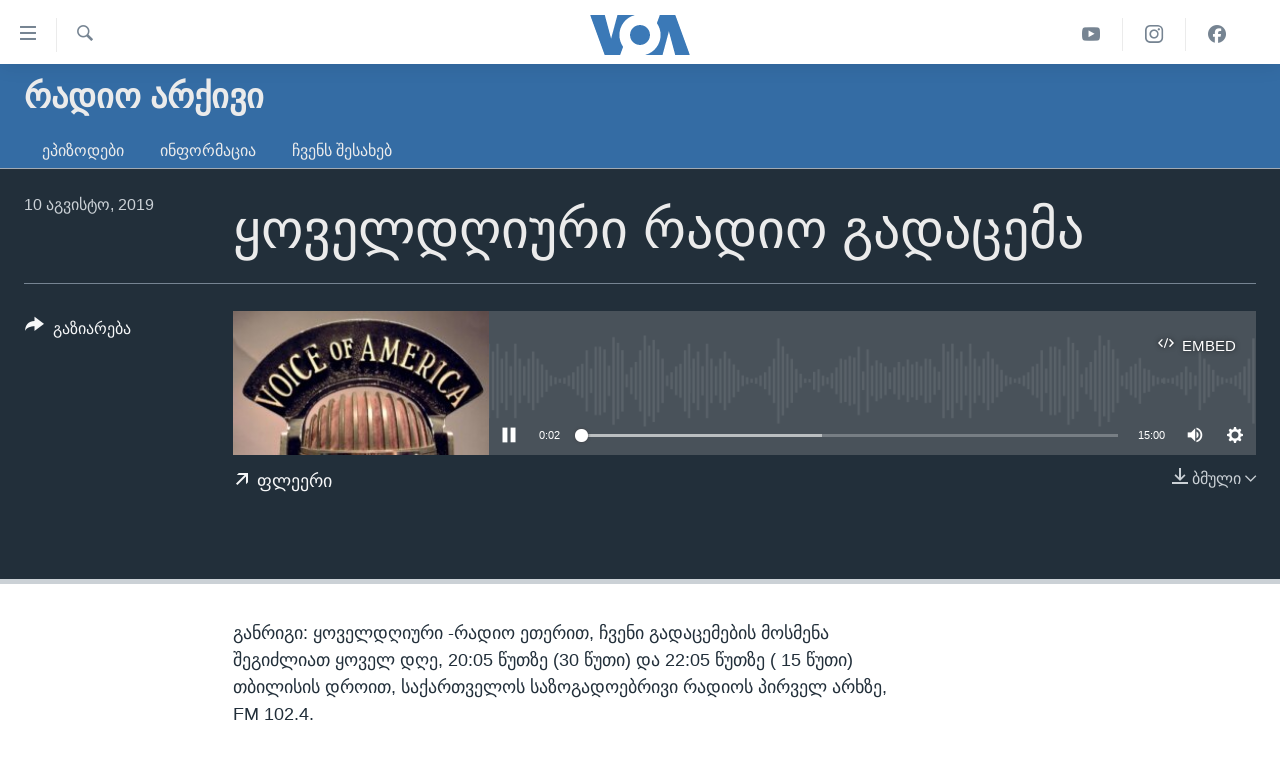

--- FILE ---
content_type: text/html; charset=utf-8
request_url: https://www.amerikiskhma.com/a/5017604.html
body_size: 9285
content:

<!DOCTYPE html>
<html lang="ka" dir="ltr" class="no-js">
<head>
<link href="/Content/responsive/VOA/ka-GE/VOA-ka-GE.css?&amp;av=0.0.0.0&amp;cb=306" rel="stylesheet"/>
<script src="https://tags.amerikiskhma.com/voa-pangea/prod/utag.sync.js"></script> <script type='text/javascript' src='https://www.youtube.com/iframe_api' async></script>
<script type="text/javascript">
//a general 'js' detection, must be on top level in <head>, due to CSS performance
document.documentElement.className = "js";
var cacheBuster = "306";
var appBaseUrl = "/";
var imgEnhancerBreakpoints = [0, 144, 256, 408, 650, 1023, 1597];
var isLoggingEnabled = false;
var isPreviewPage = false;
var isLivePreviewPage = false;
if (!isPreviewPage) {
window.RFE = window.RFE || {};
window.RFE.cacheEnabledByParam = window.location.href.indexOf('nocache=1') === -1;
const url = new URL(window.location.href);
const params = new URLSearchParams(url.search);
// Remove the 'nocache' parameter
params.delete('nocache');
// Update the URL without the 'nocache' parameter
url.search = params.toString();
window.history.replaceState(null, '', url.toString());
} else {
window.addEventListener('load', function() {
const links = window.document.links;
for (let i = 0; i < links.length; i++) {
links[i].href = '#';
links[i].target = '_self';
}
})
}
var pwaEnabled = false;
var swCacheDisabled;
</script>
<meta charset="utf-8" />
<title>ყოველდღიური რადიო გადაცემა</title>
<meta name="description" content="განრიგი: ყოველდღიური
-რადიო ეთერით, ჩვენი გადაცემების მოსმენა შეგიძლიათ ყოველ დღე, 20:05 წუთზე (30 წუთი) და 22:05 წუთზე ( 15 წუთი) თბილისის დროით, საქართველოს საზოგადოებრივი რადიოს პირველ არხზე, FM 102.4." />
<meta name="keywords" content="რადიო არქივი, " />
<meta name="viewport" content="width=device-width, initial-scale=1.0" />
<meta http-equiv="X-UA-Compatible" content="IE=edge" />
<meta name="robots" content="max-image-preview:large"><meta property="fb:pages" content="133530100014336" />
<meta name="msvalidate.01" content="3286EE554B6F672A6F2E608C02343C0E" /><meta name="yandex-verification" content="59cf68bea3b7144e" />
<link href="https://www.amerikiskhma.com/a/5017604.html" rel="canonical" />
<meta name="apple-mobile-web-app-title" content="ამერიკის ხმა" />
<meta name="apple-mobile-web-app-status-bar-style" content="black" />
<meta name="apple-itunes-app" content="app-id=632618796, app-argument=//5017604.ltr" />
<meta content="ყოველდღიური რადიო გადაცემა" property="og:title" />
<meta content="განრიგი: ყოველდღიური
-რადიო ეთერით, ჩვენი გადაცემების მოსმენა შეგიძლიათ ყოველ დღე, 20:05 წუთზე (30 წუთი) და 22:05 წუთზე ( 15 წუთი) თბილისის დროით, საქართველოს საზოგადოებრივი რადიოს პირველ არხზე, FM 102.4." property="og:description" />
<meta content="article" property="og:type" />
<meta content="https://www.amerikiskhma.com/a/5017604.html" property="og:url" />
<meta content="Voice of America" property="og:site_name" />
<meta content="https://www.facebook.com/amerikiskhma" property="article:publisher" />
<meta content="https://gdb.voanews.com/78ca15db-e697-40de-9cda-ad3f4eb98f68_w1200_h630.jpg" property="og:image" />
<meta content="1200" property="og:image:width" />
<meta content="630" property="og:image:height" />
<meta content="522201394826715" property="fb:app_id" />
<meta content="player" name="twitter:card" />
<meta content="@amerikiskhma" name="twitter:site" />
<meta content="https://www.amerikiskhma.com/embed/player/article/5017604.html" name="twitter:player" />
<meta content="435" name="twitter:player:width" />
<meta content="314" name="twitter:player:height" />
<meta content="https://voa-audio.voanews.eu/vge/2019/08/10/20190810-180500-vge082-program.mp3" name="twitter:player:stream" />
<meta content="audio/mp3; codecs=&quot;mp3&quot;" name="twitter:player:stream:content_type" />
<meta content="ყოველდღიური რადიო გადაცემა" name="twitter:title" />
<meta content="განრიგი: ყოველდღიური
-რადიო ეთერით, ჩვენი გადაცემების მოსმენა შეგიძლიათ ყოველ დღე, 20:05 წუთზე (30 წუთი) და 22:05 წუთზე ( 15 წუთი) თბილისის დროით, საქართველოს საზოგადოებრივი რადიოს პირველ არხზე, FM 102.4." name="twitter:description" />
<link rel="amphtml" href="https://www.amerikiskhma.com/amp/5017604.html" />
<script src="/Scripts/responsive/infographics.b?v=dVbZ-Cza7s4UoO3BqYSZdbxQZVF4BOLP5EfYDs4kqEo1&amp;av=0.0.0.0&amp;cb=306"></script>
<script src="/Scripts/responsive/loader.b?v=Q26XNwrL6vJYKjqFQRDnx01Lk2pi1mRsuLEaVKMsvpA1&amp;av=0.0.0.0&amp;cb=306"></script>
<link rel="icon" type="image/svg+xml" href="/Content/responsive/VOA/img/webApp/favicon.svg" />
<link rel="alternate icon" href="/Content/responsive/VOA/img/webApp/favicon.ico" />
<link rel="apple-touch-icon" sizes="152x152" href="/Content/responsive/VOA/img/webApp/ico-152x152.png" />
<link rel="apple-touch-icon" sizes="144x144" href="/Content/responsive/VOA/img/webApp/ico-144x144.png" />
<link rel="apple-touch-icon" sizes="114x114" href="/Content/responsive/VOA/img/webApp/ico-114x114.png" />
<link rel="apple-touch-icon" sizes="72x72" href="/Content/responsive/VOA/img/webApp/ico-72x72.png" />
<link rel="apple-touch-icon-precomposed" href="/Content/responsive/VOA/img/webApp/ico-57x57.png" />
<link rel="icon" sizes="192x192" href="/Content/responsive/VOA/img/webApp/ico-192x192.png" />
<link rel="icon" sizes="128x128" href="/Content/responsive/VOA/img/webApp/ico-128x128.png" />
<meta name="msapplication-TileColor" content="#ffffff" />
<meta name="msapplication-TileImage" content="/Content/responsive/VOA/img/webApp/ico-144x144.png" />
<link rel="alternate" type="application/rss+xml" title="VOA - Top Stories [RSS]" href="/api/" />
<link rel="sitemap" type="application/rss+xml" href="/sitemap.xml" />
</head>
<body class=" nav-no-loaded cc_theme pg-media js-category-to-nav pg-prog nojs-images ">
<script type="text/javascript" >
var analyticsData = {url:"https://www.amerikiskhma.com/a/5017604.html",property_id:"463",article_uid:"5017604",page_title:"ყოველდღიური რადიო გადაცემა",page_type:"scheduleraudio",content_type:"audio",subcontent_type:"scheduleraudio",last_modified:"2019-08-10 18:21:22Z",pub_datetime:"2019-08-10 18:05:00Z",pub_year:"2019",pub_month:"08",pub_day:"10",pub_hour:"18",pub_weekday:"Saturday",section:"რადიო არქივი",english_section:"radio-archive",byline:"",categories:"radio-archive",domain:"www.amerikiskhma.com",language:"Georgian",language_service:"VOA Georgian",platform:"web",copied:"no",copied_article:"",copied_title:"",runs_js:"Yes",cms_release:"8.44.0.0.306",enviro_type:"prod",slug:"",entity:"VOA",short_language_service:"GEO",platform_short:"W",page_name:"ყოველდღიური რადიო გადაცემა"};
</script>
<noscript><iframe src="https://www.googletagmanager.com/ns.html?id=GTM-N8MP7P" height="0" width="0" style="display:none;visibility:hidden"></iframe></noscript><script type="text/javascript" data-cookiecategory="analytics">
var gtmEventObject = Object.assign({}, analyticsData, {event: 'page_meta_ready'});window.dataLayer = window.dataLayer || [];window.dataLayer.push(gtmEventObject);
if (top.location === self.location) { //if not inside of an IFrame
var renderGtm = "true";
if (renderGtm === "true") {
(function(w,d,s,l,i){w[l]=w[l]||[];w[l].push({'gtm.start':new Date().getTime(),event:'gtm.js'});var f=d.getElementsByTagName(s)[0],j=d.createElement(s),dl=l!='dataLayer'?'&l='+l:'';j.async=true;j.src='//www.googletagmanager.com/gtm.js?id='+i+dl;f.parentNode.insertBefore(j,f);})(window,document,'script','dataLayer','GTM-N8MP7P');
}
}
</script>
<!--Analytics tag js version start-->
<script type="text/javascript" data-cookiecategory="analytics">
var utag_data = Object.assign({}, analyticsData, {});
if(typeof(TealiumTagFrom)==='function' && typeof(TealiumTagSearchKeyword)==='function') {
var utag_from=TealiumTagFrom();var utag_searchKeyword=TealiumTagSearchKeyword();
if(utag_searchKeyword!=null && utag_searchKeyword!=='' && utag_data["search_keyword"]==null) utag_data["search_keyword"]=utag_searchKeyword;if(utag_from!=null && utag_from!=='') utag_data["from"]=TealiumTagFrom();}
if(window.top!== window.self&&utag_data.page_type==="snippet"){utag_data.page_type = 'iframe';}
try{if(window.top!==window.self&&window.self.location.hostname===window.top.location.hostname){utag_data.platform = 'self-embed';utag_data.platform_short = 'se';}}catch(e){if(window.top!==window.self&&window.self.location.search.includes("platformType=self-embed")){utag_data.platform = 'cross-promo';utag_data.platform_short = 'cp';}}
(function(a,b,c,d){ a="https://tags.amerikiskhma.com/voa-pangea/prod/utag.js"; b=document;c="script";d=b.createElement(c);d.src=a;d.type="text/java"+c;d.async=true; a=b.getElementsByTagName(c)[0];a.parentNode.insertBefore(d,a); })();
</script>
<!--Analytics tag js version end-->
<!-- Analytics tag management NoScript -->
<noscript>
<img style="position: absolute; border: none;" src="https://ssc.amerikiskhma.com/b/ss/bbgprod,bbgentityvoa/1/G.4--NS/1141278439?pageName=voa%3ageo%3aw%3ascheduleraudio%3a%e1%83%a7%e1%83%9d%e1%83%95%e1%83%94%e1%83%9a%e1%83%93%e1%83%a6%e1%83%98%e1%83%a3%e1%83%a0%e1%83%98%20%e1%83%a0%e1%83%90%e1%83%93%e1%83%98%e1%83%9d%20%e1%83%92%e1%83%90%e1%83%93%e1%83%90%e1%83%aa%e1%83%94%e1%83%9b%e1%83%90&amp;c6=%e1%83%a7%e1%83%9d%e1%83%95%e1%83%94%e1%83%9a%e1%83%93%e1%83%a6%e1%83%98%e1%83%a3%e1%83%a0%e1%83%98%20%e1%83%a0%e1%83%90%e1%83%93%e1%83%98%e1%83%9d%20%e1%83%92%e1%83%90%e1%83%93%e1%83%90%e1%83%aa%e1%83%94%e1%83%9b%e1%83%90&amp;v36=8.44.0.0.306&amp;v6=D=c6&amp;g=https%3a%2f%2fwww.amerikiskhma.com%2fa%2f5017604.html&amp;c1=D=g&amp;v1=D=g&amp;events=event1&amp;c16=voa%20georgian&amp;v16=D=c16&amp;c5=radio-archive&amp;v5=D=c5&amp;ch=%e1%83%a0%e1%83%90%e1%83%93%e1%83%98%e1%83%9d%20%e1%83%90%e1%83%a0%e1%83%a5%e1%83%98%e1%83%95%e1%83%98&amp;c15=georgian&amp;v15=D=c15&amp;c4=audio&amp;v4=D=c4&amp;c14=5017604&amp;v14=D=c14&amp;v20=no&amp;c17=web&amp;v17=D=c17&amp;mcorgid=518abc7455e462b97f000101%40adobeorg&amp;server=www.amerikiskhma.com&amp;pageType=D=c4&amp;ns=bbg&amp;v29=D=server&amp;v25=voa&amp;v30=463&amp;v105=D=User-Agent " alt="analytics" width="1" height="1" /></noscript>
<!-- End of Analytics tag management NoScript -->
<!--*** Accessibility links - For ScreenReaders only ***-->
<section>
<div class="sr-only">
<h2>ბმულები ხელმისაწვდომობისთვის</h2>
<ul>
<li><a href="#content" data-disable-smooth-scroll="1">გადადით მთავარზე</a></li>
<li><a href="#navigation" data-disable-smooth-scroll="1">გადადით მთავარ ნავიგაციაზე</a></li>
<li><a href="#txtHeaderSearch" data-disable-smooth-scroll="1">გადადით ძიებაზე</a></li>
</ul>
</div>
</section>
<div dir="ltr">
<div id="page">
<aside>
<div class="ctc-message pos-fix">
<div class="ctc-message__inner">Link has been copied to clipboard</div>
</div>
</aside>
<div class="hdr-20 hdr-20--big">
<div class="hdr-20__inner">
<div class="hdr-20__max pos-rel">
<div class="hdr-20__side hdr-20__side--primary d-flex">
<label data-for="main-menu-ctrl" data-switcher-trigger="true" data-switch-target="main-menu-ctrl" class="burger hdr-trigger pos-rel trans-trigger" data-trans-evt="click" data-trans-id="menu">
<span class="ico ico-close hdr-trigger__ico hdr-trigger__ico--close burger__ico burger__ico--close"></span>
<span class="ico ico-menu hdr-trigger__ico hdr-trigger__ico--open burger__ico burger__ico--open"></span>
</label>
<div class="menu-pnl pos-fix trans-target" data-switch-target="main-menu-ctrl" data-trans-id="menu">
<div class="menu-pnl__inner">
<nav class="main-nav menu-pnl__item menu-pnl__item--first">
<ul class="main-nav__list accordeon" data-analytics-tales="false" data-promo-name="link" data-location-name="nav,secnav">
<li class="main-nav__item">
<a class="main-nav__item-name main-nav__item-name--link" href="http://m.amerikiskhma.com/" title="მთავარი" >მთავარი</a>
</li>
<li class="main-nav__item">
<a class="main-nav__item-name main-nav__item-name--link" href="/z/1841" title="ახალი ამბები" data-item-name="news" >ახალი ამბები</a>
</li>
<li class="main-nav__item">
<a class="main-nav__item-name main-nav__item-name--link" href="/z/1849" title="საქართველო" data-item-name="georgia" >საქართველო</a>
</li>
<li class="main-nav__item">
<a class="main-nav__item-name main-nav__item-name--link" href="/z/1856" title="აშშ" data-item-name="usa" >აშშ</a>
</li>
<li class="main-nav__item">
<a class="main-nav__item-name main-nav__item-name--link" href="/z/7984" title="აშშ-ის არჩევნები 2024" data-item-name="us-elections" >აშშ-ის არჩევნები 2024</a>
</li>
<li class="main-nav__item">
<a class="main-nav__item-name main-nav__item-name--link" href="/z/1857" title="მსოფლიო" data-item-name="res-of-the-world" >მსოფლიო</a>
</li>
<li class="main-nav__item">
<a class="main-nav__item-name main-nav__item-name--link" href="/z/2957" title="ვიდეოები" data-item-name="video-reports" >ვიდეოები</a>
</li>
<li class="main-nav__item accordeon__item" data-switch-target="menu-item-1606">
<label class="main-nav__item-name main-nav__item-name--label accordeon__control-label" data-switcher-trigger="true" data-for="menu-item-1606">
გადაცემები
<span class="ico ico-chevron-down main-nav__chev"></span>
</label>
<div class="main-nav__sub-list">
<a class="main-nav__item-name main-nav__item-name--link main-nav__item-name--sub" href="/z/2389" title="ვაშინგტონი დღეს" data-item-name="washington-today" >ვაშინგტონი დღეს</a>
<a class="main-nav__item-name main-nav__item-name--link main-nav__item-name--sub" href="/z/5930" title="ხედვა ვაშინგტონიდან" data-item-name="view-from-washington" >ხედვა ვაშინგტონიდან</a>
<a class="main-nav__item-name main-nav__item-name--link main-nav__item-name--sub" href="/z/5905" title="სტუდია ვაშინგტონი" data-item-name="studio-washington-georgian" >სტუდია ვაშინგტონი</a>
</div>
</li>
<li class="main-nav__item accordeon__item" data-switch-target="menu-item-1607">
<label class="main-nav__item-name main-nav__item-name--label accordeon__control-label" data-switcher-trigger="true" data-for="menu-item-1607">
სხვა სიახლეები
<span class="ico ico-chevron-down main-nav__chev"></span>
</label>
<div class="main-nav__sub-list">
<a class="main-nav__item-name main-nav__item-name--link main-nav__item-name--sub" href="/z/4501" title="პოლიტიკა" data-item-name="politics" >პოლიტიკა</a>
<a class="main-nav__item-name main-nav__item-name--link main-nav__item-name--sub" href="/z/1845" title="ეკონომიკა" data-item-name="economy-business" >ეკონომიკა</a>
<a class="main-nav__item-name main-nav__item-name--link main-nav__item-name--sub" href="/z/1850" title="ჯანმრთელობა" data-item-name="health" >ჯანმრთელობა</a>
<a class="main-nav__item-name main-nav__item-name--link main-nav__item-name--sub" href="/z/1855" title="მეცნიერება" data-item-name="science-technology" >მეცნიერება</a>
<a class="main-nav__item-name main-nav__item-name--link main-nav__item-name--sub" href="/z/2378" title="ინტერვიუ" data-item-name="interview" >ინტერვიუ</a>
<a class="main-nav__item-name main-nav__item-name--link main-nav__item-name--sub" href="/z/1843" title="კულტურა" data-item-name="culture" >კულტურა</a>
<a class="main-nav__item-name main-nav__item-name--link main-nav__item-name--sub" href="/z/4505" title="გალილეო" data-item-name="galileo" >გალილეო</a>
<a class="main-nav__item-name main-nav__item-name--link main-nav__item-name--sub" href="/z/7996" title="დეზინფორმაცია" data-item-name="disinfo" >დეზინფორმაცია</a>
</div>
</li>
<li class="main-nav__item">
<a class="main-nav__item-name main-nav__item-name--link" href="/p/8541.html" title="რუსეთის შეჭრა უკრაინაში" data-item-name="war-in-ukraine" >რუსეთის შეჭრა უკრაინაში</a>
</li>
</ul>
</nav>
<div class="menu-pnl__item">
<a href="https://learningenglish.voanews.com/" class="menu-pnl__item-link" alt="Learning English">Learning English</a>
</div>
<div class="menu-pnl__item menu-pnl__item--social">
<h5 class="menu-pnl__sub-head">თვალი გვადევნეთ</h5>
<a href="https://facebook.com/amerikiskhma" title="გვადევნეთ თვალი ფეისბუქზე" data-analytics-text="follow_on_facebook" class="btn btn--rounded btn--social-inverted menu-pnl__btn js-social-btn btn-facebook" target="_blank" rel="noopener">
<span class="ico ico-facebook-alt ico--rounded"></span>
</a>
<a href="https://twitter.com/amerikiskhma" title="გვადევნეთ თვალი ტვიტერზე" data-analytics-text="follow_on_twitter" class="btn btn--rounded btn--social-inverted menu-pnl__btn js-social-btn btn-twitter" target="_blank" rel="noopener">
<span class="ico ico-twitter ico--rounded"></span>
</a>
<a href="https://www.youtube.com/user/voageorgian" title="გვადევნეთ თვალი იუტუბზე" data-analytics-text="follow_on_youtube" class="btn btn--rounded btn--social-inverted menu-pnl__btn js-social-btn btn-youtube" target="_blank" rel="noopener">
<span class="ico ico-youtube ico--rounded"></span>
</a>
<a href="https://www.instagram.com/amerikiskhma/" title="Follow us on Instagram" data-analytics-text="follow_on_instagram" class="btn btn--rounded btn--social-inverted menu-pnl__btn js-social-btn btn-instagram" target="_blank" rel="noopener">
<span class="ico ico-instagram ico--rounded"></span>
</a>
</div>
<div class="menu-pnl__item">
<a href="/navigation/allsites" class="menu-pnl__item-link">
<span class="ico ico-languages "></span>
ენები
</a>
</div>
</div>
</div>
<label data-for="top-search-ctrl" data-switcher-trigger="true" data-switch-target="top-search-ctrl" class="top-srch-trigger hdr-trigger">
<span class="ico ico-close hdr-trigger__ico hdr-trigger__ico--close top-srch-trigger__ico top-srch-trigger__ico--close"></span>
<span class="ico ico-search hdr-trigger__ico hdr-trigger__ico--open top-srch-trigger__ico top-srch-trigger__ico--open"></span>
</label>
<div class="srch-top srch-top--in-header" data-switch-target="top-search-ctrl">
<div class="container">
<form action="/s" class="srch-top__form srch-top__form--in-header" id="form-topSearchHeader" method="get" role="search"><label for="txtHeaderSearch" class="sr-only">ძიება</label>
<input type="text" id="txtHeaderSearch" name="k" placeholder="საძიებელი სიტყვა " accesskey="s" value="" class="srch-top__input analyticstag-event" onkeydown="if (event.keyCode === 13) { FireAnalyticsTagEventOnSearch('search', $dom.get('#txtHeaderSearch')[0].value) }" />
<button title="ძიება" type="submit" class="btn btn--top-srch analyticstag-event" onclick="FireAnalyticsTagEventOnSearch('search', $dom.get('#txtHeaderSearch')[0].value) ">
<span class="ico ico-search"></span>
</button></form>
</div>
</div>
<a href="/" class="main-logo-link">
<img src="/Content/responsive/VOA/ka-GE/img/logo-compact.svg" class="main-logo main-logo--comp" alt="site logo">
<img src="/Content/responsive/VOA/ka-GE/img/logo.svg" class="main-logo main-logo--big" alt="site logo">
</a>
</div>
<div class="hdr-20__side hdr-20__side--secondary d-flex">
<a href="https://www.facebook.com/amerikiskhma" title="Facebook" class="hdr-20__secondary-item" data-item-name="custom1">
<span class="ico-custom ico-custom--1 hdr-20__secondary-icon"></span>
</a>
<a href="https://www.instagram.com/amerikiskhma/" title="Instagram" class="hdr-20__secondary-item" data-item-name="custom3">
<span class="ico-custom ico-custom--3 hdr-20__secondary-icon"></span>
</a>
<a href="https://www.youtube.com/user/voageorgian" title="YouTube" class="hdr-20__secondary-item" data-item-name="custom2">
<span class="ico-custom ico-custom--2 hdr-20__secondary-icon"></span>
</a>
<a href="/s" title="ძიება" class="hdr-20__secondary-item hdr-20__secondary-item--search" data-item-name="search">
<span class="ico ico-search hdr-20__secondary-icon hdr-20__secondary-icon--search"></span>
</a>
<div class="srch-bottom">
<form action="/s" class="srch-bottom__form d-flex" id="form-bottomSearch" method="get" role="search"><label for="txtSearch" class="sr-only">ძიება</label>
<input type="search" id="txtSearch" name="k" placeholder="საძიებელი სიტყვა " accesskey="s" value="" class="srch-bottom__input analyticstag-event" onkeydown="if (event.keyCode === 13) { FireAnalyticsTagEventOnSearch('search', $dom.get('#txtSearch')[0].value) }" />
<button title="ძიება" type="submit" class="btn btn--bottom-srch analyticstag-event" onclick="FireAnalyticsTagEventOnSearch('search', $dom.get('#txtSearch')[0].value) ">
<span class="ico ico-search"></span>
</button></form>
</div>
</div>
<img src="/Content/responsive/VOA/ka-GE/img/logo-print.gif" class="logo-print" alt="site logo">
<img src="/Content/responsive/VOA/ka-GE/img/logo-print_color.png" class="logo-print logo-print--color" alt="site logo">
</div>
</div>
</div>
<script>
if (document.body.className.indexOf('pg-home') > -1) {
var nav2In = document.querySelector('.hdr-20__inner');
var nav2Sec = document.querySelector('.hdr-20__side--secondary');
var secStyle = window.getComputedStyle(nav2Sec);
if (nav2In && window.pageYOffset < 150 && secStyle['position'] !== 'fixed') {
nav2In.classList.add('hdr-20__inner--big')
}
}
</script>
<div class="c-hlights c-hlights--breaking c-hlights--no-item" data-hlight-display="mobile,desktop">
<div class="c-hlights__wrap container p-0">
<div class="c-hlights__nav">
<a role="button" href="#" title="წინა">
<span class="ico ico-chevron-backward m-0"></span>
<span class="sr-only">წინა</span>
</a>
<a role="button" href="#" title="შემდეგ">
<span class="ico ico-chevron-forward m-0"></span>
<span class="sr-only">შემდეგ</span>
</a>
</div>
<span class="c-hlights__label">
<span class="">Breaking News</span>
<span class="switcher-trigger">
<label data-for="more-less-1" data-switcher-trigger="true" class="switcher-trigger__label switcher-trigger__label--more p-b-0" title="დანარჩენი სიახლეები">
<span class="ico ico-chevron-down"></span>
</label>
<label data-for="more-less-1" data-switcher-trigger="true" class="switcher-trigger__label switcher-trigger__label--less p-b-0" title="Show less">
<span class="ico ico-chevron-up"></span>
</label>
</span>
</span>
<ul class="c-hlights__items switcher-target" data-switch-target="more-less-1">
</ul>
</div>
</div> <div id="content">
<div class="prog-hdr">
<div class="container">
<a href="/z/2390" class="prog-hdr__link">
<h1 class="title pg-title title--program">რადიო არქივი</h1>
</a>
</div>
<div class="nav-tabs nav-tabs--level-1 nav-tabs--prog-hdr nav-tabs--full">
<div class="container">
<div class="row">
<div class="nav-tabs__inner swipe-slide">
<ul class="nav-tabs__list swipe-slide__inner" role="tablist">
<li class="nav-tabs__item nav-tabs__item--prog-hdr nav-tabs__item--full">
<a href="/z/2390">ეპიზოდები</a> </li>
<li class="nav-tabs__item nav-tabs__item--prog-hdr nav-tabs__item--full">
<a href="/z/2390/articles">ინფორმაცია</a> </li>
<li class="nav-tabs__item nav-tabs__item--prog-hdr nav-tabs__item--full">
<a href="/z/2390/about">ჩვენს შესახებ</a> </li>
</ul>
</div>
</div>
</div>
</div>
</div>
<div class="media-container">
<div class="container">
<div class="hdr-container">
<div class="row">
<div class="col-title col-xs-12 col-md-10 col-lg-10 pull-right"> <h1 class="">
ყოველდღიური რადიო გადაცემა
</h1>
</div><div class="col-publishing-details col-xs-12 col-md-2 pull-left"> <div class="publishing-details ">
<div class="published">
<span class="date" >
<time pubdate="pubdate" datetime="2019-08-10T22:05:00+04:00">
10 აგვისტო, 2019
</time>
</span>
</div>
</div>
</div><div class="col-lg-12 separator"> <div class="separator">
<hr class="title-line" />
</div>
</div><div class="col-multimedia col-xs-12 col-md-10 pull-right"> <div class="media-pholder media-pholder--audio ">
<div class="c-sticky-container" data-poster="https://gdb.voanews.com/78ca15db-e697-40de-9cda-ad3f4eb98f68_w250_r1.jpg">
<div class="c-sticky-element" data-sp_api="pangea-video" data-persistent data-persistent-browse-out >
<div class="c-mmp c-mmp--enabled c-mmp--loading c-mmp--audio c-mmp--detail c-mmp--has-poster c-sticky-element__swipe-el"
data-player_id="" data-title="ყოველდღიური რადიო გადაცემა" data-hide-title="False"
data-breakpoint_s="320" data-breakpoint_m="640" data-breakpoint_l="992"
data-hlsjs-src="/Scripts/responsive/hls.b"
data-bypass-dash-for-vod="true"
data-bypass-dash-for-live-video="true"
data-bypass-dash-for-live-audio="true"
id="player5017604">
<div class="c-mmp__poster js-poster">
<img src="https://gdb.voanews.com/78ca15db-e697-40de-9cda-ad3f4eb98f68_w250_r1.jpg" alt="ყოველდღიური რადიო გადაცემა" title="ყოველდღიური რადიო გადაცემა" class="c-mmp__poster-image-h" />
</div>
<a class="c-mmp__fallback-link" href="https://voa-audio.voanews.eu/vge/2019/08/10/20190810-180500-vge082-program.mp3">
<span class="c-mmp__fallback-link-icon">
<span class="ico ico-audio"></span>
</span>
</a>
<div class="c-spinner">
<img src="/Content/responsive/img/player-spinner.png" alt="გთხოვთ, დაიცადოთ" title="გთხოვთ, დაიცადოთ" />
</div>
<div class="c-mmp__player">
<audio src="https://voa-audio.voanews.eu/vge/2019/08/10/20190810-180500-vge082-program.mp3" data-fallbacksrc="" data-fallbacktype="" data-type="audio/mp3" data-info="64 kbps" data-sources="[{&quot;AmpSrc&quot;:&quot;https://voa-audio.voanews.eu/vge/2019/08/10/20190810-180500-vge082-program_hq.mp3&quot;,&quot;Src&quot;:&quot;https://voa-audio.voanews.eu/vge/2019/08/10/20190810-180500-vge082-program_hq.mp3&quot;,&quot;Type&quot;:&quot;audio/mp3&quot;,&quot;DataInfo&quot;:&quot;128 kbps&quot;,&quot;Url&quot;:null,&quot;BlockAutoTo&quot;:null,&quot;BlockAutoFrom&quot;:null}]" data-pub_datetime="2019-08-10 22:05:00Z" data-lt-on-play="0" data-lt-url="" data-autoplay data-preload webkit-playsinline="webkit-playsinline" playsinline="playsinline" style="width:100%;height:140px" title="ყოველდღიური რადიო გადაცემა">
</audio>
</div>
<div class="c-mmp__overlay c-mmp__overlay--title c-mmp__overlay--partial c-mmp__overlay--disabled c-mmp__overlay--slide-from-top js-c-mmp__title-overlay">
<span class="c-mmp__overlay-actions c-mmp__overlay-actions-top js-overlay-actions">
<span class="c-mmp__overlay-actions-link c-mmp__overlay-actions-link--embed js-btn-embed-overlay" title="Embed">
<span class="c-mmp__overlay-actions-link-ico ico ico-embed-code"></span>
<span class="c-mmp__overlay-actions-link-text">Embed</span>
</span>
<span class="c-mmp__overlay-actions-link c-mmp__overlay-actions-link--close-sticky c-sticky-element__close-el" title="close">
<span class="c-mmp__overlay-actions-link-ico ico ico-close"></span>
</span>
</span>
<div class="c-mmp__overlay-title js-overlay-title">
<h5 class="c-mmp__overlay-media-title">
<a class="js-media-title-link" href="/a/5017604.html" target="_blank" rel="noopener" title="ყოველდღიური რადიო გადაცემა">ყოველდღიური რადიო გადაცემა</a>
</h5>
</div>
</div>
<div class="c-mmp__overlay c-mmp__overlay--sharing c-mmp__overlay--disabled c-mmp__overlay--slide-from-bottom js-c-mmp__sharing-overlay">
<span class="c-mmp__overlay-actions">
<span class="c-mmp__overlay-actions-link c-mmp__overlay-actions-link--embed js-btn-embed-overlay" title="Embed">
<span class="c-mmp__overlay-actions-link-ico ico ico-embed-code"></span>
<span class="c-mmp__overlay-actions-link-text">Embed</span>
</span>
<span class="c-mmp__overlay-actions-link c-mmp__overlay-actions-link--close js-btn-close-overlay" title="close">
<span class="c-mmp__overlay-actions-link-ico ico ico-close"></span>
</span>
</span>
<div class="c-mmp__overlay-tabs">
<div class="c-mmp__overlay-tab c-mmp__overlay-tab--disabled c-mmp__overlay-tab--slide-backward js-tab-embed-overlay" data-trigger="js-btn-embed-overlay" data-embed-source="//www.amerikiskhma.com/embed/player/0/5017604.html?type=audio" role="form">
<div class="c-mmp__overlay-body c-mmp__overlay-body--centered-vertical">
<div class="column">
<div class="c-mmp__status-msg ta-c js-message-embed-code-copied" role="tooltip">
The code has been copied to your clipboard.
</div>
<div class="c-mmp__form-group ta-c">
<input type="text" name="embed_code" class="c-mmp__input-text js-embed-code" dir="ltr" value="" readonly />
<span class="c-mmp__input-btn js-btn-copy-embed-code" title="Copy to clipboard"><span class="ico ico-content-copy"></span></span>
</div>
</div>
</div>
</div>
<div class="c-mmp__overlay-tab c-mmp__overlay-tab--disabled c-mmp__overlay-tab--slide-forward js-tab-sharing-overlay" data-trigger="js-btn-sharing-overlay" role="form">
<div class="c-mmp__overlay-body c-mmp__overlay-body--centered-vertical">
<div class="column">
<div class="c-mmp__status-msg ta-c js-message-share-url-copied" role="tooltip">
The URL has been copied to your clipboard
</div>
<div class="not-apply-to-sticky audio-fl-bwd">
<aside class="player-content-share share share--mmp" role="complementary"
data-share-url="https://www.amerikiskhma.com/a/5017604.html" data-share-title="ყოველდღიური რადიო გადაცემა" data-share-text="">
<ul class="share__list">
<li class="share__item">
<a href="https://facebook.com/sharer.php?u=https%3a%2f%2fwww.amerikiskhma.com%2fa%2f5017604.html"
data-analytics-text="share_on_facebook"
title="Facebook" target="_blank"
class="btn bg-transparent js-social-btn">
<span class="ico ico-facebook fs_xl "></span>
</a>
</li>
<li class="share__item">
<a href="https://twitter.com/share?url=https%3a%2f%2fwww.amerikiskhma.com%2fa%2f5017604.html&amp;text=%e1%83%a7%e1%83%9d%e1%83%95%e1%83%94%e1%83%9a%e1%83%93%e1%83%a6%e1%83%98%e1%83%a3%e1%83%a0%e1%83%98+%e1%83%a0%e1%83%90%e1%83%93%e1%83%98%e1%83%9d+%e1%83%92%e1%83%90%e1%83%93%e1%83%90%e1%83%aa%e1%83%94%e1%83%9b%e1%83%90"
data-analytics-text="share_on_twitter"
title="Twitter" target="_blank"
class="btn bg-transparent js-social-btn">
<span class="ico ico-twitter fs_xl "></span>
</a>
</li>
<li class="share__item">
<a href="/a/5017604.html" title="Share this media" class="btn bg-transparent" target="_blank" rel="noopener">
<span class="ico ico-ellipsis fs_xl "></span>
</a>
</li>
</ul>
</aside>
</div>
<hr class="c-mmp__separator-line audio-fl-bwd xs-hidden s-hidden" />
<div class="c-mmp__form-group ta-c audio-fl-bwd xs-hidden s-hidden">
<input type="text" name="share_url" class="c-mmp__input-text js-share-url" value="https://www.amerikiskhma.com/a/5017604.html" dir="ltr" readonly />
<span class="c-mmp__input-btn js-btn-copy-share-url" title="Copy to clipboard"><span class="ico ico-content-copy"></span></span>
</div>
</div>
</div>
</div>
</div>
</div>
<div class="c-mmp__overlay c-mmp__overlay--settings c-mmp__overlay--disabled c-mmp__overlay--slide-from-bottom js-c-mmp__settings-overlay">
<span class="c-mmp__overlay-actions">
<span class="c-mmp__overlay-actions-link c-mmp__overlay-actions-link--close js-btn-close-overlay" title="close">
<span class="c-mmp__overlay-actions-link-ico ico ico-close"></span>
</span>
</span>
<div class="c-mmp__overlay-body c-mmp__overlay-body--centered-vertical">
<div class="column column--scrolling js-sources"></div>
</div>
</div>
<div class="c-mmp__overlay c-mmp__overlay--disabled js-c-mmp__disabled-overlay">
<div class="c-mmp__overlay-body c-mmp__overlay-body--centered-vertical">
<div class="column">
<p class="ta-c"><span class="ico ico-clock"></span>No media source currently available</p>
</div>
</div>
</div>
<div class="c-mmp__cpanel-container js-cpanel-container">
<div class="c-mmp__cpanel c-mmp__cpanel--hidden">
<div class="c-mmp__cpanel-playback-controls">
<span class="c-mmp__cpanel-btn c-mmp__cpanel-btn--play js-btn-play" title="play">
<span class="ico ico-play m-0"></span>
</span>
<span class="c-mmp__cpanel-btn c-mmp__cpanel-btn--pause js-btn-pause" title="pause">
<span class="ico ico-pause m-0"></span>
</span>
</div>
<div class="c-mmp__cpanel-progress-controls">
<span class="c-mmp__cpanel-progress-controls-current-time js-current-time" dir="ltr">0:00</span>
<span class="c-mmp__cpanel-progress-controls-duration js-duration" dir="ltr">
0:15:00
</span>
<span class="c-mmp__indicator c-mmp__indicator--horizontal" dir="ltr">
<span class="c-mmp__indicator-lines js-progressbar">
<span class="c-mmp__indicator-line c-mmp__indicator-line--range js-playback-range" style="width:100%"></span>
<span class="c-mmp__indicator-line c-mmp__indicator-line--buffered js-playback-buffered" style="width:0%"></span>
<span class="c-mmp__indicator-line c-mmp__indicator-line--tracked js-playback-tracked" style="width:0%"></span>
<span class="c-mmp__indicator-line c-mmp__indicator-line--played js-playback-played" style="width:0%"></span>
<span class="c-mmp__indicator-line c-mmp__indicator-line--live js-playback-live"><span class="strip"></span></span>
<span class="c-mmp__indicator-btn ta-c js-progressbar-btn">
<button class="c-mmp__indicator-btn-pointer" type="button"></button>
</span>
<span class="c-mmp__badge c-mmp__badge--tracked-time c-mmp__badge--hidden js-progressbar-indicator-badge" dir="ltr" style="left:0%">
<span class="c-mmp__badge-text js-progressbar-indicator-badge-text">0:00</span>
</span>
</span>
</span>
</div>
<div class="c-mmp__cpanel-additional-controls">
<span class="c-mmp__cpanel-additional-controls-volume js-volume-controls">
<span class="c-mmp__cpanel-btn c-mmp__cpanel-btn--volume js-btn-volume" title="volume">
<span class="ico ico-volume-unmuted m-0"></span>
</span>
<span class="c-mmp__indicator c-mmp__indicator--vertical js-volume-panel" dir="ltr">
<span class="c-mmp__indicator-lines js-volumebar">
<span class="c-mmp__indicator-line c-mmp__indicator-line--range js-volume-range" style="height:100%"></span>
<span class="c-mmp__indicator-line c-mmp__indicator-line--volume js-volume-level" style="height:0%"></span>
<span class="c-mmp__indicator-slider">
<span class="c-mmp__indicator-btn ta-c c-mmp__indicator-btn--hidden js-volumebar-btn">
<button class="c-mmp__indicator-btn-pointer" type="button"></button>
</span>
</span>
</span>
</span>
</span>
<div class="c-mmp__cpanel-additional-controls-settings js-settings-controls">
<span class="c-mmp__cpanel-btn c-mmp__cpanel-btn--settings-overlay js-btn-settings-overlay" title="source switch">
<span class="ico ico-settings m-0"></span>
</span>
<span class="c-mmp__cpanel-btn c-mmp__cpanel-btn--settings-expand js-btn-settings-expand" title="source switch">
<span class="ico ico-settings m-0"></span>
</span>
<div class="c-mmp__expander c-mmp__expander--sources js-c-mmp__expander--sources">
<div class="c-mmp__expander-content js-sources"></div>
</div>
</div>
</div>
</div>
</div>
</div>
</div>
</div>
<div class="media-download">
<div class="simple-menu">
<span class="handler">
<span class="ico ico-download"></span>
<span class="label">ბმული </span>
<span class="ico ico-chevron-down"></span>
</span>
<div class="inner">
<ul class="subitems">
<li class="subitem">
<a href="https://voa-audio.voanews.eu/vge/2019/08/10/20190810-180500-vge082-program_hq.mp3?download=1" title="128 kbps | MP3" class="handler"
onclick="FireAnalyticsTagEventOnDownload(this, 'audio', 5017604, 'ყოველდღიური რადიო გადაცემა', null, '', '2019', '08', '10')">
128 kbps | MP3
</a>
</li>
<li class="subitem">
<a href="https://voa-audio.voanews.eu/vge/2019/08/10/20190810-180500-vge082-program.mp3?download=1" title="64 kbps | MP3" class="handler"
onclick="FireAnalyticsTagEventOnDownload(this, 'audio', 5017604, 'ყოველდღიური რადიო გადაცემა', null, '', '2019', '08', '10')">
64 kbps | MP3
</a>
</li>
</ul>
</div>
</div>
</div>
<button class="btn btn--link btn-popout-player" data-default-display="block" data-popup-url="/pp/5017604/ppt0.html" title="ფლეერი ">
<span class="ico ico-arrow-top-right"></span>
<span class="text">ფლეერი </span>
</button>
</div>
</div><div class="col-xs-12 col-md-2 col-lg-2 pull-left"> <div class="links">
<p class="buttons link-content-sharing p-0 ">
<button class="btn btn--link btn-content-sharing p-t-0 " id="btnContentSharing" value="text" role="Button" type="" title="გაზიარების მეტი ფუნქცია">
<span class="ico ico-share ico--l"></span>
<span class="btn__text ">
გაზიარება
</span>
</button>
</p>
<aside class="content-sharing js-content-sharing " role="complementary"
data-share-url="https://www.amerikiskhma.com/a/5017604.html" data-share-title="ყოველდღიური რადიო გადაცემა" data-share-text="განრიგი: ყოველდღიური
-რადიო ეთერით, ჩვენი გადაცემების მოსმენა შეგიძლიათ ყოველ დღე, 20:05 წუთზე (30 წუთი) და 22:05 წუთზე ( 15 წუთი) თბილისის დროით, საქართველოს საზოგადოებრივი რადიოს პირველ არხზე, FM 102.4.">
<div class="content-sharing__popover">
<h6 class="content-sharing__title">გაზიარება</h6>
<button href="#close" id="btnCloseSharing" class="btn btn--text-like content-sharing__close-btn">
<span class="ico ico-close ico--l"></span>
</button>
<ul class="content-sharing__list">
<li class="content-sharing__item">
<div class="ctc ">
<input type="text" class="ctc__input" readonly="readonly">
<a href="" js-href="https://www.amerikiskhma.com/a/5017604.html" class="content-sharing__link ctc__button">
<span class="ico ico-copy-link ico--rounded ico--l"></span>
<span class="content-sharing__link-text">Copy link</span>
</a>
</div>
</li>
<li class="content-sharing__item">
<a href="https://facebook.com/sharer.php?u=https%3a%2f%2fwww.amerikiskhma.com%2fa%2f5017604.html"
data-analytics-text="share_on_facebook"
title="Facebook" target="_blank"
class="content-sharing__link js-social-btn">
<span class="ico ico-facebook ico--rounded ico--l"></span>
<span class="content-sharing__link-text">Facebook</span>
</a>
</li>
<li class="content-sharing__item">
<a href="https://twitter.com/share?url=https%3a%2f%2fwww.amerikiskhma.com%2fa%2f5017604.html&amp;text=%e1%83%a7%e1%83%9d%e1%83%95%e1%83%94%e1%83%9a%e1%83%93%e1%83%a6%e1%83%98%e1%83%a3%e1%83%a0%e1%83%98+%e1%83%a0%e1%83%90%e1%83%93%e1%83%98%e1%83%9d+%e1%83%92%e1%83%90%e1%83%93%e1%83%90%e1%83%aa%e1%83%94%e1%83%9b%e1%83%90"
data-analytics-text="share_on_twitter"
title="Twitter" target="_blank"
class="content-sharing__link js-social-btn">
<span class="ico ico-twitter ico--rounded ico--l"></span>
<span class="content-sharing__link-text">Twitter</span>
</a>
</li>
<li class="content-sharing__item">
<a href="mailto:?body=https%3a%2f%2fwww.amerikiskhma.com%2fa%2f5017604.html&amp;subject=ყოველდღიური რადიო გადაცემა"
title="Email"
class="content-sharing__link ">
<span class="ico ico-email ico--rounded ico--l"></span>
<span class="content-sharing__link-text">Email</span>
</a>
</li>
</ul>
</div>
</aside>
</div>
</div>
</div>
</div>
</div>
</div>
<div class="container">
<div class="body-container">
<div class="row">
<div class="col-xs-12 col-sm-12 col-md-7 col-lg-7 col-md-offset-2 col-lg-offset-2 pull-left bottom-offset content-offset">
<div class="intro" >
<p >განრიგი: ყოველდღიური
-რადიო ეთერით, ჩვენი გადაცემების მოსმენა შეგიძლიათ ყოველ დღე, 20:05 წუთზე (30 წუთი) და 22:05 წუთზე ( 15 წუთი) თბილისის დროით, საქართველოს საზოგადოებრივი რადიოს პირველ არხზე, FM 102.4.</p>
</div>
</div>
<div class="col-xs-12 col-md-7 col-md-offset-2 pull-left"> <div class="content-offset">
<div class="media-block-wrap">
<hr class="line-head" />
<a class="crosslink-important" href="/programs/tv">
<span class="ico ico-chevron-forward pull-right"></span>
<strong>
<span class="ico ico-play-rounded pull-left"></span>
ტვ პროგრამების ნახვა
</strong>
</a> <a class="crosslink-important" href="/programs/radio">
<span class="ico ico-chevron-forward pull-right"></span>
<strong>
<span class="ico ico-audio-rounded pull-left"></span>
რადიო პროგრამების ნახვა
</strong>
</a> </div>
</div>
</div>
</div>
</div>
</div>
</div>
<footer role="contentinfo">
<div id="foot" class="foot">
<div class="container">
<div class="foot-nav collapsed" id="foot-nav">
<div class="menu">
<ul class="items">
<li class="socials block-socials">
<span class="handler" id="socials-handler">
თვალი გვადევნეთ
</span>
<div class="inner">
<ul class="subitems follow">
<li>
<a href="https://facebook.com/amerikiskhma" title="გვადევნეთ თვალი ფეისბუქზე" data-analytics-text="follow_on_facebook" class="btn btn--rounded js-social-btn btn-facebook" target="_blank" rel="noopener">
<span class="ico ico-facebook-alt ico--rounded"></span>
</a>
</li>
<li>
<a href="https://twitter.com/amerikiskhma" title="გვადევნეთ თვალი ტვიტერზე" data-analytics-text="follow_on_twitter" class="btn btn--rounded js-social-btn btn-twitter" target="_blank" rel="noopener">
<span class="ico ico-twitter ico--rounded"></span>
</a>
</li>
<li>
<a href="https://www.youtube.com/user/voageorgian" title="გვადევნეთ თვალი იუტუბზე" data-analytics-text="follow_on_youtube" class="btn btn--rounded js-social-btn btn-youtube" target="_blank" rel="noopener">
<span class="ico ico-youtube ico--rounded"></span>
</a>
</li>
<li>
<a href="https://www.instagram.com/amerikiskhma/" title="Follow us on Instagram" data-analytics-text="follow_on_instagram" class="btn btn--rounded js-social-btn btn-instagram" target="_blank" rel="noopener">
<span class="ico ico-instagram ico--rounded"></span>
</a>
</li>
<li>
<a href="/rssfeeds" title="RSS" data-analytics-text="follow_on_rss" class="btn btn--rounded js-social-btn btn-rss" >
<span class="ico ico-rss ico--rounded"></span>
</a>
</li>
<li>
<a href="/subscribe.html" title="Subscribe" data-analytics-text="follow_on_subscribe" class="btn btn--rounded js-social-btn btn-email" >
<span class="ico ico-email ico--rounded"></span>
</a>
</li>
</ul>
</div>
</li>
<li class="block-primary collapsed collapsible item">
<span class="handler">
ჩვენ შესახებ
<span title="close tab" class="ico ico-chevron-up"></span>
<span title="open tab" class="ico ico-chevron-down"></span>
<span title="add" class="ico ico-plus"></span>
<span title="remove" class="ico ico-minus"></span>
</span>
<div class="inner">
<ul class="subitems">
<li class="subitem">
<a class="handler" href="/p/3971.html" title="ჩვენ შესახებ" >ჩვენ შესახებ</a>
</li>
<li class="subitem">
<a class="handler" href="/p/3815.html" title="მოგვწერეთ" >მოგვწერეთ</a>
</li>
<li class="subitem">
<a class="handler" href="https://www.voanews.com/p/5338.html" title="კონფიდენციალურობა" >კონფიდენციალურობა</a>
</li>
<li class="subitem">
<a class="handler" href="https://www.voanews.com/section-508" title="წვდომა" target="_blank" rel="noopener">წვდომა</a>
</li>
</ul>
</div>
</li>
<li class="block-primary collapsed collapsible item">
<span class="handler">
პროგრამები
<span title="close tab" class="ico ico-chevron-up"></span>
<span title="open tab" class="ico ico-chevron-down"></span>
<span title="add" class="ico ico-plus"></span>
<span title="remove" class="ico ico-minus"></span>
</span>
<div class="inner">
<ul class="subitems">
<li class="subitem">
<a class="handler" href="/z/5930" title="ხედვა ვაშინგტონიდან" >ხედვა ვაშინგტონიდან</a>
</li>
<li class="subitem">
<a class="handler" href="/z/2389" title="ვაშინგტონი დღეს" >ვაშინგტონი დღეს</a>
</li>
<li class="subitem">
<a class="handler" href="https://editorials.voa.gov/z/6207" title="აშშ-ის მთავრობის პოზიცია" >აშშ-ის მთავრობის პოზიცია</a>
</li>
</ul>
</div>
</li>
</ul>
</div>
</div>
<div class="foot__item foot__item--copyrights">
<p class="copyright"></p>
</div>
</div>
</div>
</footer> </div>
</div>
<script defer src="/Scripts/responsive/serviceWorkerInstall.js?cb=306"></script>
<script type="text/javascript">
// opera mini - disable ico font
if (navigator.userAgent.match(/Opera Mini/i)) {
document.getElementsByTagName("body")[0].className += " can-not-ff";
}
// mobile browsers test
if (typeof RFE !== 'undefined' && RFE.isMobile) {
if (RFE.isMobile.any()) {
document.getElementsByTagName("body")[0].className += " is-mobile";
}
else {
document.getElementsByTagName("body")[0].className += " is-not-mobile";
}
}
</script>
<script src="/conf.js?x=306" type="text/javascript"></script>
<div class="responsive-indicator">
<div class="visible-xs-block">XS</div>
<div class="visible-sm-block">SM</div>
<div class="visible-md-block">MD</div>
<div class="visible-lg-block">LG</div>
</div>
<script type="text/javascript">
var bar_data = {
"apiId": "5017604",
"apiType": "1",
"isEmbedded": "0",
"culture": "ka-GE",
"cookieName": "cmsLoggedIn",
"cookieDomain": "www.amerikiskhma.com"
};
</script>
<div id="scriptLoaderTarget" style="display:none;contain:strict;"></div>
</body>
</html>